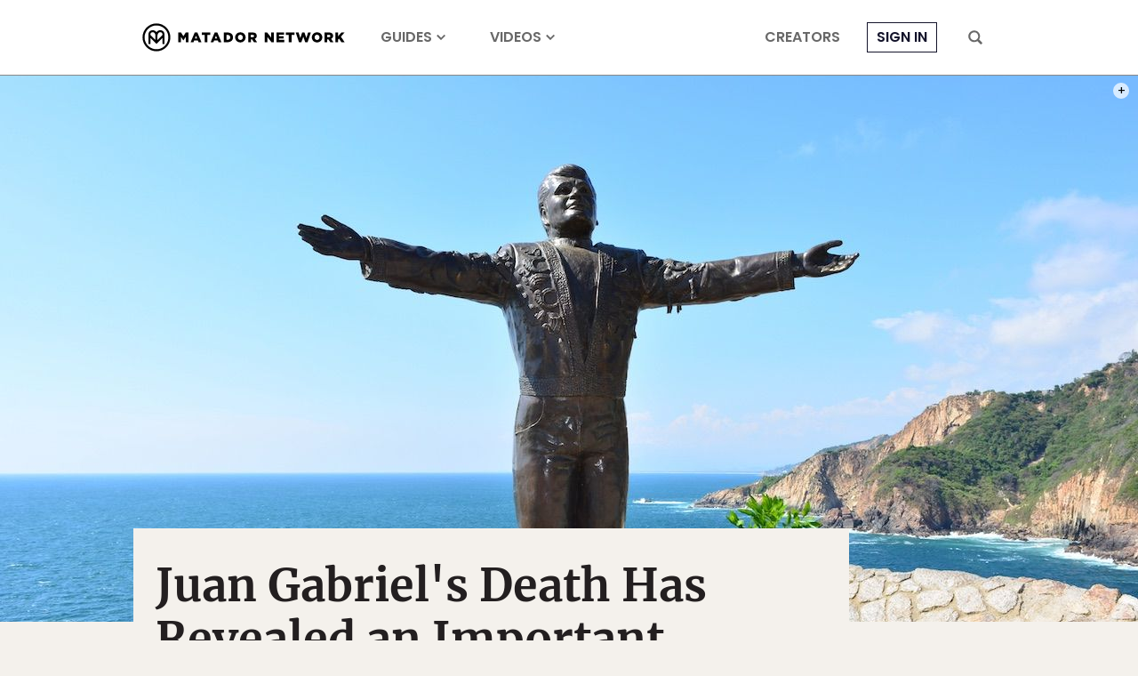

--- FILE ---
content_type: text/html; charset=utf-8
request_url: https://www.google.com/recaptcha/api2/aframe
body_size: 265
content:
<!DOCTYPE HTML><html><head><meta http-equiv="content-type" content="text/html; charset=UTF-8"></head><body><script nonce="TLco91pD2LznaQqFeen5fg">/** Anti-fraud and anti-abuse applications only. See google.com/recaptcha */ try{var clients={'sodar':'https://pagead2.googlesyndication.com/pagead/sodar?'};window.addEventListener("message",function(a){try{if(a.source===window.parent){var b=JSON.parse(a.data);var c=clients[b['id']];if(c){var d=document.createElement('img');d.src=c+b['params']+'&rc='+(localStorage.getItem("rc::a")?sessionStorage.getItem("rc::b"):"");window.document.body.appendChild(d);sessionStorage.setItem("rc::e",parseInt(sessionStorage.getItem("rc::e")||0)+1);localStorage.setItem("rc::h",'1769973687803');}}}catch(b){}});window.parent.postMessage("_grecaptcha_ready", "*");}catch(b){}</script></body></html>

--- FILE ---
content_type: application/javascript
request_url: https://prism.app-us1.com/?a=90963874&u=https%3A%2F%2Fmatadornetwork.com%2Fchange%2Fjuan-gabriels-death-revealed-important-message-homophobia-mexico%2F
body_size: 123
content:
window.visitorGlobalObject=window.visitorGlobalObject||window.prismGlobalObject;window.visitorGlobalObject.setVisitorId('f5b4b698-5404-4f17-9541-51477f5d1d98', '90963874');window.visitorGlobalObject.setWhitelistedServices('tracking', '90963874');